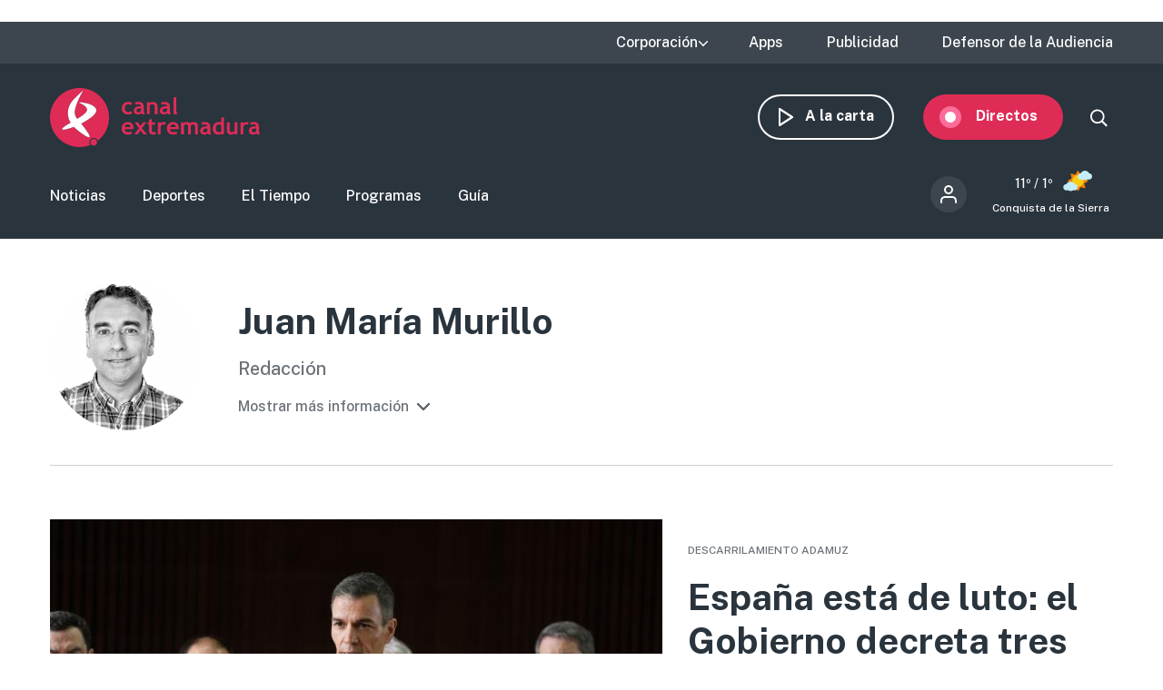

--- FILE ---
content_type: text/html; charset=utf-8
request_url: https://www.google.com/recaptcha/api2/aframe
body_size: 267
content:
<!DOCTYPE HTML><html><head><meta http-equiv="content-type" content="text/html; charset=UTF-8"></head><body><script nonce="K16XKn2An99CGfGe3ul0zw">/** Anti-fraud and anti-abuse applications only. See google.com/recaptcha */ try{var clients={'sodar':'https://pagead2.googlesyndication.com/pagead/sodar?'};window.addEventListener("message",function(a){try{if(a.source===window.parent){var b=JSON.parse(a.data);var c=clients[b['id']];if(c){var d=document.createElement('img');d.src=c+b['params']+'&rc='+(localStorage.getItem("rc::a")?sessionStorage.getItem("rc::b"):"");window.document.body.appendChild(d);sessionStorage.setItem("rc::e",parseInt(sessionStorage.getItem("rc::e")||0)+1);localStorage.setItem("rc::h",'1768836411056');}}}catch(b){}});window.parent.postMessage("_grecaptcha_ready", "*");}catch(b){}</script></body></html>

--- FILE ---
content_type: image/svg+xml
request_url: https://www.canalextremadura.es/themes/custom/seedos_wheat/images/drop-down-menu-arrow-up.svg
body_size: 595
content:
<svg xmlns="http://www.w3.org/2000/svg" xmlns:xlink="http://www.w3.org/1999/xlink" width="32" height="32" viewBox="0 0 32 32">
    <defs>
        <path id="prefix__a" d="M6.293.293c.36-.36.928-.388 1.32-.083l.094.083 6 6c.39.39.39 1.024 0 1.414-.36.36-.928.388-1.32.083l-.094-.083L7 2.415 1.707 7.707c-.36.36-.928.388-1.32.083l-.094-.083c-.36-.36-.388-.928-.083-1.32l.083-.094 6-6z"/>
    </defs>
    <g fill="none" fill-rule="evenodd" transform="translate(9 12)">
        <mask id="prefix__b" fill="#fff">
            <use xlink:href="#prefix__a"/>
        </mask>
        <use fill="#000" fill-rule="nonzero" xlink:href="#prefix__a"/>
        <path fill="#697077" d="M-9 -12H23V20H-9z" mask="url(#prefix__b)"/>
    </g>
</svg>


--- FILE ---
content_type: image/svg+xml
request_url: https://www.canalextremadura.es/themes/custom/seedos_wheat/images/drop-down-menu-arrow-down.svg
body_size: 602
content:
<svg xmlns="http://www.w3.org/2000/svg" xmlns:xlink="http://www.w3.org/1999/xlink" width="32" height="32" viewBox="0 0 32 32">
    <defs>
        <path id="prefix__a" d="M6.293.293c.36-.36.928-.388 1.32-.083l.094.083 6 6c.39.39.39 1.024 0 1.414-.36.36-.928.388-1.32.083l-.094-.083L7 2.415 1.707 7.707c-.36.36-.928.388-1.32.083l-.094-.083c-.36-.36-.388-.928-.083-1.32l.083-.094 6-6z"/>
    </defs>
    <g fill="none" fill-rule="evenodd" transform="matrix(1 0 0 -1 9 20)">
        <mask id="prefix__b" fill="#fff">
            <use xlink:href="#prefix__a"/>
        </mask>
        <use fill="#000" fill-rule="nonzero" xlink:href="#prefix__a"/>
        <path fill="#697077" d="M-9 -12H23V20H-9z" mask="url(#prefix__b)"/>
    </g>
</svg>


--- FILE ---
content_type: text/javascript
request_url: https://www.canalextremadura.es/themes/custom/seedos_wheat/js/author-detail.js?t68qoa
body_size: 152
content:
/**
 * @file
 * JavaScript behavior for paragraph accordion results.
 */

(function ($) {
  Drupal.behaviors.authorDetail = {
    attach: function (context, settings) {
      // Show author biography.
      $(".biography-expand").once().click(function (event) {
        $(".biography-expand").hide();
        $(".biography").slideToggle(400);
        $(".biography-collapse").css({'display':'inline-block'});
      });
      // Hide author biography.
      $(".biography-collapse").once().click(function (event) {
        $(".biography-collapse").hide();
        $(".biography").slideToggle(400);
        $(".biography-expand").css({'display':'inline-block'});
      });
    }
  };
}(jQuery));


--- FILE ---
content_type: image/svg+xml
request_url: https://www.canalextremadura.es/themes/custom/seedos_wheat/images/chevron-down.svg
body_size: 97
content:
<svg xmlns="http://www.w3.org/2000/svg" width="14" height="8" viewBox="0 0 14 8">
    <path fill="#ffffff" fill-rule="evenodd" d="M7 5.586L1.707.293A1 1 0 0 0 .293 1.707l6 6a1 1 0 0 0 1.414 0l6-6A1 1 0 0 0 12.293.293L7 5.586z"/>
</svg>


--- FILE ---
content_type: image/svg+xml
request_url: https://www.canalextremadura.es/modules/custom/cexma_weather/src/Images/weather-2.svg
body_size: 2266
content:
<svg xmlns="http://www.w3.org/2000/svg" width="100" height="100" viewBox="0 0 100 100">
    <g fill="none">
        <path fill="#EF8205" d="M46.686 1.819c.707-1.225 2.474-1.225 3.181-.002L56.05 12.51c.124.214.199.437.231.66.29.112.575.23.858.355.177-.131.384-.234.618-.296l11.935-3.201c1.366-.367 2.617.884 2.25 2.25l-3.2 11.935c-.063.234-.166.441-.297.62.126.285.246.574.36.867.22.033.441.108.653.23L80.15 32.1c1.225.707 1.225 2.475 0 3.182l-10.692 6.171c-.212.122-.432.197-.653.23-.114.293-.234.582-.36.869.131.177.234.384.296.618l3.201 11.935c.367 1.366-.884 2.617-2.25 2.25l-11.935-3.2c-.234-.063-.441-.166-.62-.297-.28.124-.566.243-.855.355-.033.223-.108.446-.232.66l-6.182 10.692c-.707 1.223-2.474 1.223-3.181-.002l-6.171-10.692c-.122-.212-.197-.432-.23-.653-.293-.114-.582-.234-.869-.36-.177.131-.384.234-.618.296l-11.935 3.201c-1.366.367-2.617-.884-2.25-2.25l3.2-11.935c.063-.234.166-.441.297-.62-.126-.285-.246-.574-.36-.867-.22-.033-.441-.108-.653-.23l-10.692-6.171c-1.225-.707-1.225-2.475 0-3.182l10.692-6.171c.212-.122.432-.197.653-.23.114-.293.234-.582.36-.869-.131-.177-.234-.384-.296-.618l-3.201-11.935c-.367-1.366.884-2.617 2.25-2.25l11.935 3.2c.234.063.441.166.62.297.285-.126.574-.246.867-.36.033-.22.108-.441.23-.653z" transform="translate(3 17)"/>
        <path fill="#F9CD14" d="M48.277 15.343c10.133 0 18.348 8.215 18.348 18.348S58.41 52.039 48.277 52.039s-18.348-8.215-18.348-18.348 8.215-18.348 18.348-18.348z" transform="translate(3 17)"/>
        <path fill="#C5EDF9" d="M24.302 35.944c5.733 0 10.943 3.198 13.563 8.212l.009.02.116.008c3.826.323 7.168 2.789 8.59 6.392l.102.272c1.457 4.025.234 8.531-3.057 11.267-2.89 2.403-6.831 2.988-10.248 1.628l-.182-.076-.136.099c-5.362 3.766-12.557 3.69-17.838-.19l-.068-.051-.119.056c-3.31 1.478-7.204 1.086-10.171-1.105l-.252-.192c-3.412-2.688-4.738-7.248-3.298-11.345 1.44-4.098 5.325-6.827 9.663-6.79h-.232l.156-.291c2.615-4.744 7.577-7.788 13.06-7.91zM70.894.782c5.732 0 10.942 3.195 13.566 8.206l.037.073.079.006c3.835.298 7.198 2.75 8.638 6.354l.104.272c1.478 4.026.267 8.547-3.024 11.296-2.89 2.413-6.838 3.005-10.262 1.643l-.185-.077-.136.099c-5.362 3.766-12.557 3.69-17.838-.19l-.068-.051-.116.055c-3.304 1.476-7.19 1.09-10.157-1.09l-.252-.192c-3.411-2.675-4.75-7.22-3.33-11.317 1.355-3.914 4.942-6.594 9.04-6.818l.311-.012.194-.362C60.114 3.943 65.073.907 70.55.786z" transform="translate(3 17)"/>
    </g>
</svg>
